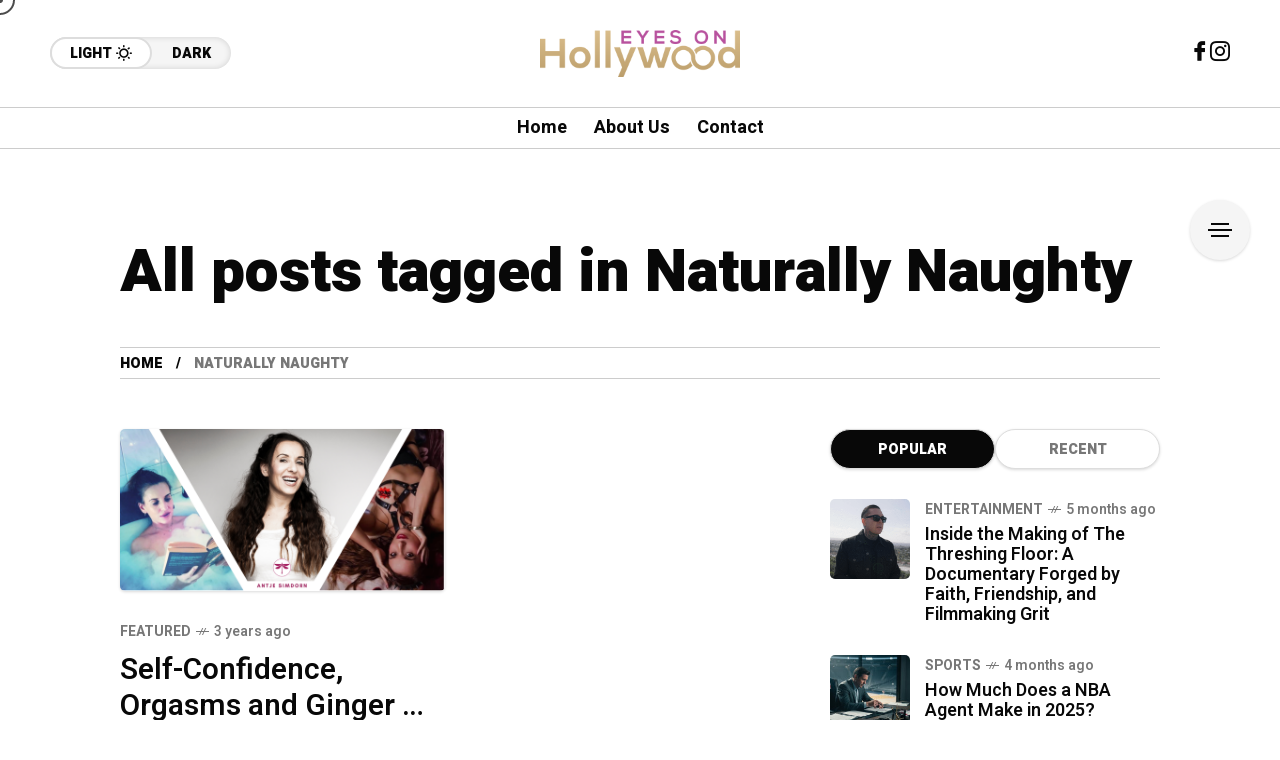

--- FILE ---
content_type: text/html; charset=utf-8
request_url: https://www.google.com/recaptcha/api2/aframe
body_size: 268
content:
<!DOCTYPE HTML><html><head><meta http-equiv="content-type" content="text/html; charset=UTF-8"></head><body><script nonce="38dRVHYmejgDvDWOk75vtA">/** Anti-fraud and anti-abuse applications only. See google.com/recaptcha */ try{var clients={'sodar':'https://pagead2.googlesyndication.com/pagead/sodar?'};window.addEventListener("message",function(a){try{if(a.source===window.parent){var b=JSON.parse(a.data);var c=clients[b['id']];if(c){var d=document.createElement('img');d.src=c+b['params']+'&rc='+(localStorage.getItem("rc::a")?sessionStorage.getItem("rc::b"):"");window.document.body.appendChild(d);sessionStorage.setItem("rc::e",parseInt(sessionStorage.getItem("rc::e")||0)+1);localStorage.setItem("rc::h",'1768975668034');}}}catch(b){}});window.parent.postMessage("_grecaptcha_ready", "*");}catch(b){}</script></body></html>

--- FILE ---
content_type: text/css
request_url: https://eyesonhollywood.com/wp-content/plugins/mow-core/assets/css/style.css?ver=4.98
body_size: 1825
content:
@charset "utf-8";


.fn_cs_cats_list ul{
    margin: 0;
    padding: 0;
    display: flex;
    flex-wrap: wrap;
    list-style-type: none;
    justify-content: center;
    align-items: center;
    margin-left: -30px;
}
.fn_cs_cats_list li{
    margin: 0;
    padding: 0;
    margin-left: 30px;
    margin-bottom: 30px;
}
.fn_cs_cats_list .img_holder{
    width: 150px;
    height: 150px;
    border-radius: 100%;
    box-shadow: var(--mow-box-shadow);
    margin-bottom: 22px;
    position: relative;
    background-size: cover;
    background-repeat: no-repeat;
    background-position: center center;
}
.fn_cs_cats_list .img_holder a{
    position: absolute;
    top: 0;
    left: 0;
    right: 0;
    bottom: 0;
}
.fn_cs_cats_list .img_holder[data-bg-img=""]{
    background-color: #91a29b;
}
.fn_cs_cats_list .name{
    margin: 0;
    padding: 0;
    text-align: center;
    font-size: 18px;
    font-weight: 600;
    text-transform: uppercase;
    font-family: var(--hff);
    color: var(--mow-hc);
    margin-bottom: 2px;
}
.fn_cs_cats_list .count{
    margin: 0;
    padding: 0;
    text-align: center;
    font-family: var(--bff);
    font-size: 18px;
    font-weight: 500;
    color: var(--mow-bc);
    margin-bottom: -7px;
}
.fn_cs_cats_list .item{
    display: flex;
    flex-direction: column;
    align-items: center;
    width: 170px;
}



/* Searchbox */
.fn_cs_searchbox{
    position: relative;
    overflow: hidden;
}
.fn_cs_searchbox .searchform{
    max-width: 1040px;
    margin: 0 auto;
}
.fn_cs_searchbox .searchbox{
    background-color: #000;
    padding: 110px 0 120px;
}
.fn_cs_searchbox .main_form{
	display: flex;
	gap: 10px;
	border-bottom: 1px solid #fff;
}
.fn_cs_searchbox .input{
	flex: auto;
}
.fn_cs_searchbox .input input{
	width: 100%;
	display: block;
	height: 60px;
	padding: 0;
	border: none;
	outline: none;
	background: none;
	font-size: 24px;
	font-family: var(--bff);
	font-weight: 400;
    color: #fff;
}
.fn_cs_searchbox .input input:focus{
    background-color: transparent;
}
.fn_cs_searchbox .search{
	display: flex;
	align-items: center;
}
.fn_cs_searchbox .search input{
	height: 40px;
    border: none;
    outline: none;
    padding: 0 48px;
    border-radius: 20px;
    font-size: 14px;
    font-weight: 900;
    text-transform: uppercase;
    font-family: var(--hff);
    color: #080808;
    background-color: #fff;
    cursor: pointer;
    transition: .3s;
    display: block;
}
.fn_cs_searchbox .search input:hover{
	background-color: var(--mow-mc1);
	color: var(--mow-contrast-text);
}
.fn_cs_searchbox .label{
    display: block;
    text-align: center;
    font-family: var(--hff);
    font-weight: 900;
    font-size: 14px;
    color: #fff;
    text-transform: uppercase;
    margin-bottom: 4px;
}
.fn_cs_searchbox .popular_cats{
    padding-top: 35px;
}
.fn_cs_searchbox .cats{
    display: flex;
    justify-content: center;
    align-items: center;
    flex-wrap: wrap;
    margin-left: -10px;
}
.fn_cs_searchbox .cats a{
    text-decoration: none;
    margin: 10px 0 0 10px;
    height: 30px;
    border-radius: 15px;
    line-height: 28px;
    font-family: var(--hff);
    border: 1px solid #fff;
    color: #fff;
    font-size: 14px;
    font-weight: 700;
    text-transform: uppercase;
    padding: 0 19px;
}
.fn_cs_searchbox .cats a:hover{
    color: var(--mow-mc1);
    border-color: var(--mow-mc1);
}
.fn_cs_searchbox .top_titles{
    margin-bottom: -24px;
}
.fn_cs_searchbox .item{
    margin: 0;
    padding: 0;
    white-space: nowrap;
    font-size: 100px;
    text-transform: uppercase;
    font-weight: 900;
    line-height: 1;
    font-family: var(--hff);
    color: #000;
    position: relative;
    padding-right: 150px;
}
.fn_cs_searchbox .item_sep{
    width: 50px;
    display: block;
    position: absolute;
    right: 50px;
    top: 50%;
    margin-top: -9px;
    height: 4px;
    background-color: #000;
}
.fn_cs_searchbox .item_sep:before,
.fn_cs_searchbox .item_sep:after{
	content: '';
	position: absolute;
	width: 4px;
	height: 28px;
	transform: skew(-25deg);
	background-color: #000;
	transform-origin: bottom;
	left: 11px;
	top: -12px;
}
.fn_cs_searchbox .item_sep:before{
	left: 23px;
}


.fn_cs_team_members .member_list{
    margin: 0;
    padding: 0;
    list-style-type: none;
    display: flex;
    margin-left: -30px;
    flex-wrap: wrap;
}
.fn_cs_team_members .member_item{
    margin: 0;
    padding: 0;
    padding-left: 30px;
    margin-bottom: 30px;
    width: 50%;
}
.fn_cs_team_members .item{
    width: 100%;
    border: 1px solid var(--mow-border-color);
    border-radius: 5px;
    box-shadow: var(--mow-box-shadow);
    padding: 39px;
}
.fn_cs_team_members .member_top{
    display: flex;
}
.fn_cs_team_members .img_holder{
    width: 180px;
    min-width: 180px;
    overflow: hidden;
    margin-right: 30px;
}
.fn_cs_team_members .img_holder img{
    aspect-ratio: 1 / 1;
    object-fit: cover;
    border-radius: 5px;
    box-shadow: var(--mow-box-shadow);
}
.fn_cs_team_members .name{
    margin: 0;
    padding: 0;
    font-size: 30px;
    line-height: 36px;
    font-weight: 600;
    margin-bottom: 2px;
}
.fn_cs_team_members .occ{
    margin: 0;
    padding: 0;
    font-size: 18px;
    font-weight: 600;
    color: var(--mow-bc);
    margin-bottom: 14px;
}
.fn_cs_team_members .mow_fn_share .share_wrapper ul{
    flex-wrap: wrap;
}
.fn_cs_team_members .member_bottom{
    margin-top: 32px;
}
.fn_cs_team_members .member_bottom p{
    margin: 0;
    padding: 0;
    font-weight: 500;
    font-size: 18px;
    line-height: 1.5;
    font-family: var(--bff);
}
.fn_cs_team_members .member_info{
    display: flex;
    flex-direction: column;
    justify-content: center;
}


@media(max-width: 1400px){
    .fn_cs_team_members .img_holder{width: 150px;min-width: 150px;}
    .fn_cs_team_members .name{font-size: 26px;}
    .fn_cs_team_members .item{padding: 29px;}
}
@media(max-width: 1200px){
    .fn_cs_team_members .img_holder{width: 120px;min-width: 120px;}
    .fn_cs_team_members .item{padding: 19px;}
}
@media(max-width: 768px){
    .fn_cs_team_members .member_item{width: 100%;}
}
@media(max-width: 480px){
    .fn_cs_team_members .img_holder{width: 180px;min-width: 180px;}
    .fn_cs_team_members .member_item{width: 100%;}
    .fn_cs_team_members .member_top{flex-direction: column;}
    .fn_cs_team_members .img_holder{margin: 0 0 20px 0;}
    .fn_cs_team_members .name{font-size: 20px;}
    .fn_cs_team_members .occ{font-size: 16px;}
}



.fn__cs_gallery_collage_a ul{
	margin: 0;
	padding: 0;
	list-style-type: none;
	display: grid;
	grid-template-columns: repeat(12, 1fr);
    grid-gap: 10px;
}
.fn__cs_gallery_collage_a li{
	margin: 0;
	padding: 0;
	list-style-type: inherit;
}
.fn__cs_gallery_collage_a li img{
	width: 100%;
	display: block;
	object-fit: cover;
	aspect-ratio: 5 / 3.3;
}
.fn__cs_gallery_collage_a li:nth-child(9n + 1),
.fn__cs_gallery_collage_a li:nth-child(9n + 2),
.fn__cs_gallery_collage_a li:nth-child(9n + 3) {
    grid-column: span 4;
}
.fn__cs_gallery_collage_a li:nth-child(9n + 4),
.fn__cs_gallery_collage_a li:nth-child(9n + 5) {
    grid-column: span 6;
}
.fn__cs_gallery_collage_a li:nth-child(9n + 6),
.fn__cs_gallery_collage_a li:nth-child(9n + 7),
.fn__cs_gallery_collage_a li:nth-child(9n + 8),
.fn__cs_gallery_collage_a li:nth-child(9n + 9) {
    grid-column: span 3;
}



.fn__cs_gallery_collage_b ul{
	margin: 0;
	padding: 0;
	list-style-type: none;
	display: grid;
	grid-template-columns: repeat(3, 1fr);
    grid-gap: 10px;
}
.fn__cs_gallery_collage_b li{
	margin: 0;
	padding: 0;
	list-style-type: inherit;
}
.fn__cs_gallery_collage_b li img{
	width: 100%;
	display: block;
	object-fit: cover;
	aspect-ratio: 5 / 3.3;
}
.fn__cs_gallery_collage_b li:nth-child(12n+4){
	grid-column: span 2;
	grid-row: span 2;
}
.fn__cs_gallery_collage_b li:nth-child(12n + 11){
	grid-column: span 2;
	grid-row: span 2;
}



.fn__cs_gallery_collage_g ul{
	margin: 0;
	padding: 0;
	list-style-type: none;
	display: grid;
	grid-template-columns: repeat(3, 1fr);
    grid-gap: 10px;
}
.fn__cs_gallery_collage_g li{
	margin: 0;
	padding: 0;
	list-style-type: inherit;
}
.fn__cs_gallery_collage_g li img{
	width: 100%;
	display: block;
	object-fit: cover;
	aspect-ratio: 5 / 3.3;
}
.fn__cs_gallery_collage_g li:nth-child(6n+1){
	grid-column: span 2;
	grid-row: span 2;
}
.fn__cs_gallery_collage_g li:nth-child(6n + 5){
	grid-column: span 2;
	grid-row: span 2;
}





.fn__cs_gallery_masonry .fn__masonry{
	margin: 0;
	padding: 0;
	position: relative;
	margin-left: -20px;
	display: -webkit-flex;
	display: -moz-flex;
	display: -ms-flex;
	display: -o-flex;
	display: flex;
	flex-wrap: wrap;
	list-style-type: none;
}
.fn__cs_gallery_masonry .fn__masonry .mas__in{
	margin: 0;
	padding: 0;
	list-style-type: inherit;
	width: 25%;
	padding-left: 20px;
	margin-bottom: 20px;
}
.fn__cs_gallery_masonry .fn__masonry .mas__in img{
	display: block;
	width: 100%;
}
.fn__cs_gallery_masonry[data-cols="3"] .fn__masonry .mas__in{width: 33.3333%;}
.fn__cs_gallery_masonry[data-cols="2"] .fn__masonry .mas__in{width: 25%;}
.fn__cs_gallery_masonry[data-cols="1"] .fn__masonry .mas__in{width: 100%;}
@media(max-width: 1040px){
	.fn__cs_gallery_masonry[data-cols="4"] .fn__masonry .mas__in,
	.fn__cs_gallery_masonry[data-cols="3"] .fn__masonry .mas__in{width: 50%;}
}
@media(max-width: 768px){
	.fn__cs_gallery_masonry[data-cols="4"] .fn__masonry .mas__in,
	.fn__cs_gallery_masonry[data-cols="2"] .fn__masonry .mas__in,
	.fn__cs_gallery_masonry[data-cols="3"] .fn__masonry .mas__in{width: 100%;}
}




.fn__cs_gallery_grid ul{
	margin: 0;
	padding: 0;
	position: relative;
	margin-left: -20px;
	display: -webkit-flex;
	display: -moz-flex;
	display: -ms-flex;
	display: -o-flex;
	display: flex;
	flex-wrap: wrap;
	list-style-type: none;
}
.fn__cs_gallery_grid li{
	margin: 0;
	padding: 0;
	list-style-type: inherit;
	width: 25%;
	padding-left: 20px;
	margin-bottom: 20px;
}
.fn__cs_gallery_grid li img{
	display: block;
	width: 100%;
	aspect-ratio: 1;
	object-fit: cover;
}
.fn__cs_gallery_grid[data-cols="1"] li{width: 100%;}
.fn__cs_gallery_grid[data-cols="2"] li{width: 50%;}
.fn__cs_gallery_grid[data-cols="3"] li{width: 33.3333%;}
.fn__cs_gallery_grid[data-cols="4"] li{width: 25%;}
@media(max-width: 1040px){
	.fn__cs_gallery_grid[data-cols="3"] li,
	.fn__cs_gallery_grid[data-cols="4"] li{width: 50%;}
}
@media(max-width: 768px){
	.fn__cs_gallery_grid[data-cols="3"] li,
	.fn__cs_gallery_grid[data-cols="4"] li{width: 100%;}
}










/* LightGallery */
.fn__lightgallery_lightbox .lg-actions .lg-prev,
.fn__lightgallery_lightbox .lg-actions .lg-next{
	width: 60px;
    height: 60px;
    border-radius: 100%;
    border: none;
    background: rgba(255,255,255,.1);
	font-size: 24px;
	outline: none;
    display: flex;
    align-items: center;
    justify-content: center;
}
.fn__lightgallery_lightbox .lg-actions .lg-prev:hover,
.fn__lightgallery_lightbox .lg-actions .lg-next:hover{
	background-color: rgba(255,255,255,.2);
}




.fn__cs_gallery_mosaic .item-group:nth-child(even) ul{
	-ms-align-items: flex-start;
	align-items: flex-start;
}
.fn__cs_gallery_mosaic .item-group:nth-child(odd) ul{
	-ms-align-items: flex-end;
	align-items: flex-end;
}
.fn__cs_gallery_mosaic ul{
	list-style-type: none;
	margin: 0;
	padding: 0;
	display: -webkit-flex;
	display: -moz-flex;
	display: -ms-flex;
	display: -o-flex;
	display: flex;
	flex-wrap: wrap;
	margin-left: -20px;
}
.fn__cs_gallery_mosaic li{
	margin: 0;
	padding: 0;
	padding-left: 20px;
	margin-bottom: 20px;
	width: 16.6666%;
}
.fn__cs_gallery_mosaic .img_holder img{
	width: 100%;
	height: auto;
	display: block;
    object-fit: cover;
	aspect-ratio: 1 / 1;
}
.fn__cs_gallery_mosaic .img_holder{
	width: 100%;
    padding: 18px;
    border: 2px solid var(--mow-border-color);
    border-radius: 10px;
    position: relative;
    transition: all .3s ease;
}
.fn__cs_gallery_mosaic .item_in{
	position: relative;
}
@media(max-width: 830px){
	.fn__cs_gallery_mosaic li{
		width: 100% !important;
	}
}